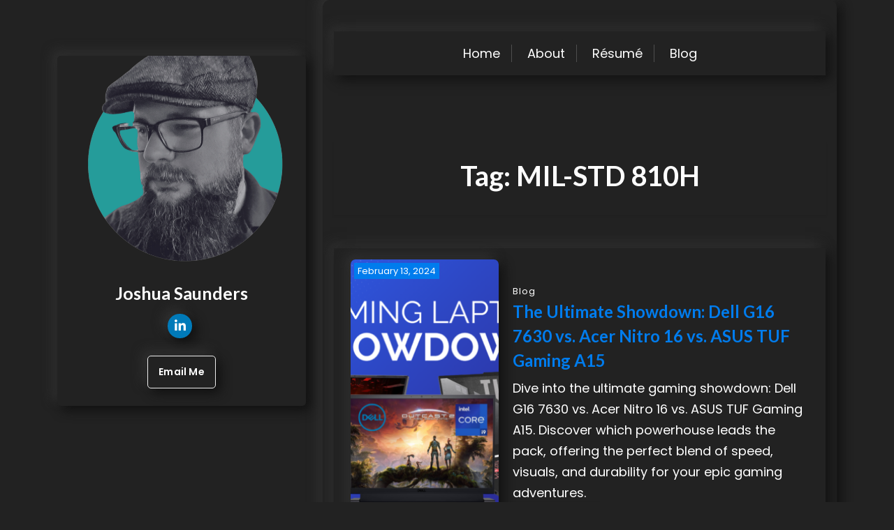

--- FILE ---
content_type: text/html; charset=UTF-8
request_url: https://joshuasaunders.net/index.php/tag/mil-std-810h/
body_size: 8956
content:
<!doctype html>
<html lang="en-US">

<head>
	<meta charset="UTF-8">
	<meta name="viewport" content="width=device-width, initial-scale=1">
	<link rel="profile" href="https://gmpg.org/xfn/11">

	<title>MIL-STD 810H &#8211; Cognitive Bandwidth</title>
<meta name='robots' content='max-image-preview:large' />
<link rel='dns-prefetch' href='//fonts.googleapis.com' />
<link rel="alternate" type="application/rss+xml" title="Cognitive Bandwidth &raquo; Feed" href="https://joshuasaunders.net/index.php/feed/" />
<link rel="alternate" type="application/rss+xml" title="Cognitive Bandwidth &raquo; Comments Feed" href="https://joshuasaunders.net/index.php/comments/feed/" />
<link rel="alternate" type="application/rss+xml" title="Cognitive Bandwidth &raquo; MIL-STD 810H Tag Feed" href="https://joshuasaunders.net/index.php/tag/mil-std-810h/feed/" />
<script>
window._wpemojiSettings = {"baseUrl":"https:\/\/s.w.org\/images\/core\/emoji\/14.0.0\/72x72\/","ext":".png","svgUrl":"https:\/\/s.w.org\/images\/core\/emoji\/14.0.0\/svg\/","svgExt":".svg","source":{"concatemoji":"https:\/\/joshuasaunders.net\/wp-includes\/js\/wp-emoji-release.min.js?ver=6.4.7"}};
/*! This file is auto-generated */
!function(i,n){var o,s,e;function c(e){try{var t={supportTests:e,timestamp:(new Date).valueOf()};sessionStorage.setItem(o,JSON.stringify(t))}catch(e){}}function p(e,t,n){e.clearRect(0,0,e.canvas.width,e.canvas.height),e.fillText(t,0,0);var t=new Uint32Array(e.getImageData(0,0,e.canvas.width,e.canvas.height).data),r=(e.clearRect(0,0,e.canvas.width,e.canvas.height),e.fillText(n,0,0),new Uint32Array(e.getImageData(0,0,e.canvas.width,e.canvas.height).data));return t.every(function(e,t){return e===r[t]})}function u(e,t,n){switch(t){case"flag":return n(e,"\ud83c\udff3\ufe0f\u200d\u26a7\ufe0f","\ud83c\udff3\ufe0f\u200b\u26a7\ufe0f")?!1:!n(e,"\ud83c\uddfa\ud83c\uddf3","\ud83c\uddfa\u200b\ud83c\uddf3")&&!n(e,"\ud83c\udff4\udb40\udc67\udb40\udc62\udb40\udc65\udb40\udc6e\udb40\udc67\udb40\udc7f","\ud83c\udff4\u200b\udb40\udc67\u200b\udb40\udc62\u200b\udb40\udc65\u200b\udb40\udc6e\u200b\udb40\udc67\u200b\udb40\udc7f");case"emoji":return!n(e,"\ud83e\udef1\ud83c\udffb\u200d\ud83e\udef2\ud83c\udfff","\ud83e\udef1\ud83c\udffb\u200b\ud83e\udef2\ud83c\udfff")}return!1}function f(e,t,n){var r="undefined"!=typeof WorkerGlobalScope&&self instanceof WorkerGlobalScope?new OffscreenCanvas(300,150):i.createElement("canvas"),a=r.getContext("2d",{willReadFrequently:!0}),o=(a.textBaseline="top",a.font="600 32px Arial",{});return e.forEach(function(e){o[e]=t(a,e,n)}),o}function t(e){var t=i.createElement("script");t.src=e,t.defer=!0,i.head.appendChild(t)}"undefined"!=typeof Promise&&(o="wpEmojiSettingsSupports",s=["flag","emoji"],n.supports={everything:!0,everythingExceptFlag:!0},e=new Promise(function(e){i.addEventListener("DOMContentLoaded",e,{once:!0})}),new Promise(function(t){var n=function(){try{var e=JSON.parse(sessionStorage.getItem(o));if("object"==typeof e&&"number"==typeof e.timestamp&&(new Date).valueOf()<e.timestamp+604800&&"object"==typeof e.supportTests)return e.supportTests}catch(e){}return null}();if(!n){if("undefined"!=typeof Worker&&"undefined"!=typeof OffscreenCanvas&&"undefined"!=typeof URL&&URL.createObjectURL&&"undefined"!=typeof Blob)try{var e="postMessage("+f.toString()+"("+[JSON.stringify(s),u.toString(),p.toString()].join(",")+"));",r=new Blob([e],{type:"text/javascript"}),a=new Worker(URL.createObjectURL(r),{name:"wpTestEmojiSupports"});return void(a.onmessage=function(e){c(n=e.data),a.terminate(),t(n)})}catch(e){}c(n=f(s,u,p))}t(n)}).then(function(e){for(var t in e)n.supports[t]=e[t],n.supports.everything=n.supports.everything&&n.supports[t],"flag"!==t&&(n.supports.everythingExceptFlag=n.supports.everythingExceptFlag&&n.supports[t]);n.supports.everythingExceptFlag=n.supports.everythingExceptFlag&&!n.supports.flag,n.DOMReady=!1,n.readyCallback=function(){n.DOMReady=!0}}).then(function(){return e}).then(function(){var e;n.supports.everything||(n.readyCallback(),(e=n.source||{}).concatemoji?t(e.concatemoji):e.wpemoji&&e.twemoji&&(t(e.twemoji),t(e.wpemoji)))}))}((window,document),window._wpemojiSettings);
</script>
<style id='wp-emoji-styles-inline-css'>

	img.wp-smiley, img.emoji {
		display: inline !important;
		border: none !important;
		box-shadow: none !important;
		height: 1em !important;
		width: 1em !important;
		margin: 0 0.07em !important;
		vertical-align: -0.1em !important;
		background: none !important;
		padding: 0 !important;
	}
</style>
<link rel='stylesheet' id='wp-block-library-css' href='https://joshuasaunders.net/wp-includes/css/dist/block-library/style.min.css?ver=6.4.7' media='all' />
<style id='wp-block-library-theme-inline-css'>
.wp-block-audio figcaption{color:#555;font-size:13px;text-align:center}.is-dark-theme .wp-block-audio figcaption{color:hsla(0,0%,100%,.65)}.wp-block-audio{margin:0 0 1em}.wp-block-code{border:1px solid #ccc;border-radius:4px;font-family:Menlo,Consolas,monaco,monospace;padding:.8em 1em}.wp-block-embed figcaption{color:#555;font-size:13px;text-align:center}.is-dark-theme .wp-block-embed figcaption{color:hsla(0,0%,100%,.65)}.wp-block-embed{margin:0 0 1em}.blocks-gallery-caption{color:#555;font-size:13px;text-align:center}.is-dark-theme .blocks-gallery-caption{color:hsla(0,0%,100%,.65)}.wp-block-image figcaption{color:#555;font-size:13px;text-align:center}.is-dark-theme .wp-block-image figcaption{color:hsla(0,0%,100%,.65)}.wp-block-image{margin:0 0 1em}.wp-block-pullquote{border-bottom:4px solid;border-top:4px solid;color:currentColor;margin-bottom:1.75em}.wp-block-pullquote cite,.wp-block-pullquote footer,.wp-block-pullquote__citation{color:currentColor;font-size:.8125em;font-style:normal;text-transform:uppercase}.wp-block-quote{border-left:.25em solid;margin:0 0 1.75em;padding-left:1em}.wp-block-quote cite,.wp-block-quote footer{color:currentColor;font-size:.8125em;font-style:normal;position:relative}.wp-block-quote.has-text-align-right{border-left:none;border-right:.25em solid;padding-left:0;padding-right:1em}.wp-block-quote.has-text-align-center{border:none;padding-left:0}.wp-block-quote.is-large,.wp-block-quote.is-style-large,.wp-block-quote.is-style-plain{border:none}.wp-block-search .wp-block-search__label{font-weight:700}.wp-block-search__button{border:1px solid #ccc;padding:.375em .625em}:where(.wp-block-group.has-background){padding:1.25em 2.375em}.wp-block-separator.has-css-opacity{opacity:.4}.wp-block-separator{border:none;border-bottom:2px solid;margin-left:auto;margin-right:auto}.wp-block-separator.has-alpha-channel-opacity{opacity:1}.wp-block-separator:not(.is-style-wide):not(.is-style-dots){width:100px}.wp-block-separator.has-background:not(.is-style-dots){border-bottom:none;height:1px}.wp-block-separator.has-background:not(.is-style-wide):not(.is-style-dots){height:2px}.wp-block-table{margin:0 0 1em}.wp-block-table td,.wp-block-table th{word-break:normal}.wp-block-table figcaption{color:#555;font-size:13px;text-align:center}.is-dark-theme .wp-block-table figcaption{color:hsla(0,0%,100%,.65)}.wp-block-video figcaption{color:#555;font-size:13px;text-align:center}.is-dark-theme .wp-block-video figcaption{color:hsla(0,0%,100%,.65)}.wp-block-video{margin:0 0 1em}.wp-block-template-part.has-background{margin-bottom:0;margin-top:0;padding:1.25em 2.375em}
</style>
<link rel='stylesheet' id='coblocks-frontend-css' href='https://joshuasaunders.net/wp-content/plugins/coblocks/dist/style-coblocks-1.css?ver=3.1.14' media='all' />
<link rel='stylesheet' id='coblocks-extensions-css' href='https://joshuasaunders.net/wp-content/plugins/coblocks/dist/style-coblocks-extensions.css?ver=3.1.14' media='all' />
<link rel='stylesheet' id='coblocks-animation-css' href='https://joshuasaunders.net/wp-content/plugins/coblocks/dist/style-coblocks-animation.css?ver=2677611078ee87eb3b1c' media='all' />
<link rel='stylesheet' id='resume-x-gb-block-css' href='https://joshuasaunders.net/wp-content/themes/resume-x/assets/css/admin-block.css?ver=1.0' media='all' />
<link rel='stylesheet' id='resume-x-admin-google-font-css' href='https://fonts.googleapis.com/css?family=Montserrat%3A400%2C400i%2C700%2C700i%7CPoppins%3A400%2C400i%2C700%2C700i&#038;subset=latin%2Clatin-ext' media='all' />
<style id='classic-theme-styles-inline-css'>
/*! This file is auto-generated */
.wp-block-button__link{color:#fff;background-color:#32373c;border-radius:9999px;box-shadow:none;text-decoration:none;padding:calc(.667em + 2px) calc(1.333em + 2px);font-size:1.125em}.wp-block-file__button{background:#32373c;color:#fff;text-decoration:none}
</style>
<style id='global-styles-inline-css'>
body{--wp--preset--color--black: #000000;--wp--preset--color--cyan-bluish-gray: #abb8c3;--wp--preset--color--white: #ffffff;--wp--preset--color--pale-pink: #f78da7;--wp--preset--color--vivid-red: #cf2e2e;--wp--preset--color--luminous-vivid-orange: #ff6900;--wp--preset--color--luminous-vivid-amber: #fcb900;--wp--preset--color--light-green-cyan: #7bdcb5;--wp--preset--color--vivid-green-cyan: #00d084;--wp--preset--color--pale-cyan-blue: #8ed1fc;--wp--preset--color--vivid-cyan-blue: #0693e3;--wp--preset--color--vivid-purple: #9b51e0;--wp--preset--gradient--vivid-cyan-blue-to-vivid-purple: linear-gradient(135deg,rgba(6,147,227,1) 0%,rgb(155,81,224) 100%);--wp--preset--gradient--light-green-cyan-to-vivid-green-cyan: linear-gradient(135deg,rgb(122,220,180) 0%,rgb(0,208,130) 100%);--wp--preset--gradient--luminous-vivid-amber-to-luminous-vivid-orange: linear-gradient(135deg,rgba(252,185,0,1) 0%,rgba(255,105,0,1) 100%);--wp--preset--gradient--luminous-vivid-orange-to-vivid-red: linear-gradient(135deg,rgba(255,105,0,1) 0%,rgb(207,46,46) 100%);--wp--preset--gradient--very-light-gray-to-cyan-bluish-gray: linear-gradient(135deg,rgb(238,238,238) 0%,rgb(169,184,195) 100%);--wp--preset--gradient--cool-to-warm-spectrum: linear-gradient(135deg,rgb(74,234,220) 0%,rgb(151,120,209) 20%,rgb(207,42,186) 40%,rgb(238,44,130) 60%,rgb(251,105,98) 80%,rgb(254,248,76) 100%);--wp--preset--gradient--blush-light-purple: linear-gradient(135deg,rgb(255,206,236) 0%,rgb(152,150,240) 100%);--wp--preset--gradient--blush-bordeaux: linear-gradient(135deg,rgb(254,205,165) 0%,rgb(254,45,45) 50%,rgb(107,0,62) 100%);--wp--preset--gradient--luminous-dusk: linear-gradient(135deg,rgb(255,203,112) 0%,rgb(199,81,192) 50%,rgb(65,88,208) 100%);--wp--preset--gradient--pale-ocean: linear-gradient(135deg,rgb(255,245,203) 0%,rgb(182,227,212) 50%,rgb(51,167,181) 100%);--wp--preset--gradient--electric-grass: linear-gradient(135deg,rgb(202,248,128) 0%,rgb(113,206,126) 100%);--wp--preset--gradient--midnight: linear-gradient(135deg,rgb(2,3,129) 0%,rgb(40,116,252) 100%);--wp--preset--font-size--small: 13px;--wp--preset--font-size--medium: 20px;--wp--preset--font-size--large: 36px;--wp--preset--font-size--x-large: 42px;--wp--preset--spacing--20: 0.44rem;--wp--preset--spacing--30: 0.67rem;--wp--preset--spacing--40: 1rem;--wp--preset--spacing--50: 1.5rem;--wp--preset--spacing--60: 2.25rem;--wp--preset--spacing--70: 3.38rem;--wp--preset--spacing--80: 5.06rem;--wp--preset--shadow--natural: 6px 6px 9px rgba(0, 0, 0, 0.2);--wp--preset--shadow--deep: 12px 12px 50px rgba(0, 0, 0, 0.4);--wp--preset--shadow--sharp: 6px 6px 0px rgba(0, 0, 0, 0.2);--wp--preset--shadow--outlined: 6px 6px 0px -3px rgba(255, 255, 255, 1), 6px 6px rgba(0, 0, 0, 1);--wp--preset--shadow--crisp: 6px 6px 0px rgba(0, 0, 0, 1);}:where(.is-layout-flex){gap: 0.5em;}:where(.is-layout-grid){gap: 0.5em;}body .is-layout-flow > .alignleft{float: left;margin-inline-start: 0;margin-inline-end: 2em;}body .is-layout-flow > .alignright{float: right;margin-inline-start: 2em;margin-inline-end: 0;}body .is-layout-flow > .aligncenter{margin-left: auto !important;margin-right: auto !important;}body .is-layout-constrained > .alignleft{float: left;margin-inline-start: 0;margin-inline-end: 2em;}body .is-layout-constrained > .alignright{float: right;margin-inline-start: 2em;margin-inline-end: 0;}body .is-layout-constrained > .aligncenter{margin-left: auto !important;margin-right: auto !important;}body .is-layout-constrained > :where(:not(.alignleft):not(.alignright):not(.alignfull)){max-width: var(--wp--style--global--content-size);margin-left: auto !important;margin-right: auto !important;}body .is-layout-constrained > .alignwide{max-width: var(--wp--style--global--wide-size);}body .is-layout-flex{display: flex;}body .is-layout-flex{flex-wrap: wrap;align-items: center;}body .is-layout-flex > *{margin: 0;}body .is-layout-grid{display: grid;}body .is-layout-grid > *{margin: 0;}:where(.wp-block-columns.is-layout-flex){gap: 2em;}:where(.wp-block-columns.is-layout-grid){gap: 2em;}:where(.wp-block-post-template.is-layout-flex){gap: 1.25em;}:where(.wp-block-post-template.is-layout-grid){gap: 1.25em;}.has-black-color{color: var(--wp--preset--color--black) !important;}.has-cyan-bluish-gray-color{color: var(--wp--preset--color--cyan-bluish-gray) !important;}.has-white-color{color: var(--wp--preset--color--white) !important;}.has-pale-pink-color{color: var(--wp--preset--color--pale-pink) !important;}.has-vivid-red-color{color: var(--wp--preset--color--vivid-red) !important;}.has-luminous-vivid-orange-color{color: var(--wp--preset--color--luminous-vivid-orange) !important;}.has-luminous-vivid-amber-color{color: var(--wp--preset--color--luminous-vivid-amber) !important;}.has-light-green-cyan-color{color: var(--wp--preset--color--light-green-cyan) !important;}.has-vivid-green-cyan-color{color: var(--wp--preset--color--vivid-green-cyan) !important;}.has-pale-cyan-blue-color{color: var(--wp--preset--color--pale-cyan-blue) !important;}.has-vivid-cyan-blue-color{color: var(--wp--preset--color--vivid-cyan-blue) !important;}.has-vivid-purple-color{color: var(--wp--preset--color--vivid-purple) !important;}.has-black-background-color{background-color: var(--wp--preset--color--black) !important;}.has-cyan-bluish-gray-background-color{background-color: var(--wp--preset--color--cyan-bluish-gray) !important;}.has-white-background-color{background-color: var(--wp--preset--color--white) !important;}.has-pale-pink-background-color{background-color: var(--wp--preset--color--pale-pink) !important;}.has-vivid-red-background-color{background-color: var(--wp--preset--color--vivid-red) !important;}.has-luminous-vivid-orange-background-color{background-color: var(--wp--preset--color--luminous-vivid-orange) !important;}.has-luminous-vivid-amber-background-color{background-color: var(--wp--preset--color--luminous-vivid-amber) !important;}.has-light-green-cyan-background-color{background-color: var(--wp--preset--color--light-green-cyan) !important;}.has-vivid-green-cyan-background-color{background-color: var(--wp--preset--color--vivid-green-cyan) !important;}.has-pale-cyan-blue-background-color{background-color: var(--wp--preset--color--pale-cyan-blue) !important;}.has-vivid-cyan-blue-background-color{background-color: var(--wp--preset--color--vivid-cyan-blue) !important;}.has-vivid-purple-background-color{background-color: var(--wp--preset--color--vivid-purple) !important;}.has-black-border-color{border-color: var(--wp--preset--color--black) !important;}.has-cyan-bluish-gray-border-color{border-color: var(--wp--preset--color--cyan-bluish-gray) !important;}.has-white-border-color{border-color: var(--wp--preset--color--white) !important;}.has-pale-pink-border-color{border-color: var(--wp--preset--color--pale-pink) !important;}.has-vivid-red-border-color{border-color: var(--wp--preset--color--vivid-red) !important;}.has-luminous-vivid-orange-border-color{border-color: var(--wp--preset--color--luminous-vivid-orange) !important;}.has-luminous-vivid-amber-border-color{border-color: var(--wp--preset--color--luminous-vivid-amber) !important;}.has-light-green-cyan-border-color{border-color: var(--wp--preset--color--light-green-cyan) !important;}.has-vivid-green-cyan-border-color{border-color: var(--wp--preset--color--vivid-green-cyan) !important;}.has-pale-cyan-blue-border-color{border-color: var(--wp--preset--color--pale-cyan-blue) !important;}.has-vivid-cyan-blue-border-color{border-color: var(--wp--preset--color--vivid-cyan-blue) !important;}.has-vivid-purple-border-color{border-color: var(--wp--preset--color--vivid-purple) !important;}.has-vivid-cyan-blue-to-vivid-purple-gradient-background{background: var(--wp--preset--gradient--vivid-cyan-blue-to-vivid-purple) !important;}.has-light-green-cyan-to-vivid-green-cyan-gradient-background{background: var(--wp--preset--gradient--light-green-cyan-to-vivid-green-cyan) !important;}.has-luminous-vivid-amber-to-luminous-vivid-orange-gradient-background{background: var(--wp--preset--gradient--luminous-vivid-amber-to-luminous-vivid-orange) !important;}.has-luminous-vivid-orange-to-vivid-red-gradient-background{background: var(--wp--preset--gradient--luminous-vivid-orange-to-vivid-red) !important;}.has-very-light-gray-to-cyan-bluish-gray-gradient-background{background: var(--wp--preset--gradient--very-light-gray-to-cyan-bluish-gray) !important;}.has-cool-to-warm-spectrum-gradient-background{background: var(--wp--preset--gradient--cool-to-warm-spectrum) !important;}.has-blush-light-purple-gradient-background{background: var(--wp--preset--gradient--blush-light-purple) !important;}.has-blush-bordeaux-gradient-background{background: var(--wp--preset--gradient--blush-bordeaux) !important;}.has-luminous-dusk-gradient-background{background: var(--wp--preset--gradient--luminous-dusk) !important;}.has-pale-ocean-gradient-background{background: var(--wp--preset--gradient--pale-ocean) !important;}.has-electric-grass-gradient-background{background: var(--wp--preset--gradient--electric-grass) !important;}.has-midnight-gradient-background{background: var(--wp--preset--gradient--midnight) !important;}.has-small-font-size{font-size: var(--wp--preset--font-size--small) !important;}.has-medium-font-size{font-size: var(--wp--preset--font-size--medium) !important;}.has-large-font-size{font-size: var(--wp--preset--font-size--large) !important;}.has-x-large-font-size{font-size: var(--wp--preset--font-size--x-large) !important;}
.wp-block-navigation a:where(:not(.wp-element-button)){color: inherit;}
:where(.wp-block-post-template.is-layout-flex){gap: 1.25em;}:where(.wp-block-post-template.is-layout-grid){gap: 1.25em;}
:where(.wp-block-columns.is-layout-flex){gap: 2em;}:where(.wp-block-columns.is-layout-grid){gap: 2em;}
.wp-block-pullquote{font-size: 1.5em;line-height: 1.6;}
</style>
<link rel='stylesheet' id='contact-form-7-css' href='https://joshuasaunders.net/wp-content/plugins/contact-form-7/includes/css/styles.css?ver=5.8.7' media='all' />
<link rel='stylesheet' id='wp-components-css' href='https://joshuasaunders.net/wp-includes/css/dist/components/style.min.css?ver=6.4.7' media='all' />
<link rel='stylesheet' id='godaddy-styles-css' href='https://joshuasaunders.net/wp-content/plugins/coblocks/includes/Dependencies/GoDaddy/Styles/build/latest.css?ver=2.0.2' media='all' />
<link rel='stylesheet' id='resumex-dark-google-font-css' href='https://fonts.googleapis.com/css?family=Poppins%3A400%2C600%7CLato%3A400%2C600%2C700&#038;subset=latin%2Clatin-ext' media='all' />
<link rel='stylesheet' id='resume-x-style-css' href='https://joshuasaunders.net/wp-content/themes/resumex-dark/style.css?ver=1.0.11' media='all' />
<link rel='stylesheet' id='resumex-dark-parent-style-css' href='https://joshuasaunders.net/wp-content/themes/resume-x/style.css?ver=1.0.11' media='all' />
<link rel='stylesheet' id='bootstrap-css' href='https://joshuasaunders.net/wp-content/themes/resume-x/assets/css/bootstrap.css?ver=5.0.1' media='all' />
<link rel='stylesheet' id='resume-x-main-style-css' href='https://joshuasaunders.net/wp-content/themes/resume-x/assets/css/main.css?ver=1.0.11' media='all' />
<link rel='stylesheet' id='resume-x-default-style-css' href='https://joshuasaunders.net/wp-content/themes/resume-x/assets/css/default-style.css?ver=1.0.11' media='all' />
<link rel='stylesheet' id='resumex-dark-main-css' href='https://joshuasaunders.net/wp-content/themes/resumex-dark/assets/css/main.css?ver=1.0.11' media='all' />
<link rel='stylesheet' id='resume-x-google-font-css' href='https://fonts.googleapis.com/css?family=Montserrat%3A400%2C400i%2C700%2C700i%7CPoppins%3A400%2C400i%2C700%2C700i&#038;subset=latin%2Clatin-ext' media='all' />
<link rel='stylesheet' id='slicknav-css' href='https://joshuasaunders.net/wp-content/themes/resume-x/assets/css/slicknav.css?ver=1.0.10' media='all' />
<link rel='stylesheet' id='fontawesome-css' href='https://joshuasaunders.net/wp-content/themes/resume-x/assets/css/all.css?ver=5.15.3' media='all' />
<link rel='stylesheet' id='resume-x-block-style-css' href='https://joshuasaunders.net/wp-content/themes/resume-x/assets/css/block.css?ver=1.0.11' media='all' />
<link rel='stylesheet' id='resume-x-responsive-style-css' href='https://joshuasaunders.net/wp-content/themes/resume-x/assets/css/responsive.css?ver=1.0.11' media='all' />
<script src="https://joshuasaunders.net/wp-includes/js/jquery/jquery.min.js?ver=3.7.1" id="jquery-core-js"></script>
<script src="https://joshuasaunders.net/wp-includes/js/jquery/jquery-migrate.min.js?ver=3.4.1" id="jquery-migrate-js"></script>
<link rel="https://api.w.org/" href="https://joshuasaunders.net/index.php/wp-json/" /><link rel="alternate" type="application/json" href="https://joshuasaunders.net/index.php/wp-json/wp/v2/tags/31" /><link rel="EditURI" type="application/rsd+xml" title="RSD" href="https://joshuasaunders.net/xmlrpc.php?rsd" />
<meta name="generator" content="WordPress 6.4.7" />
<meta name="generator" content="Elementor 3.19.4; features: e_optimized_assets_loading, e_optimized_css_loading, e_font_icon_svg, additional_custom_breakpoints, block_editor_assets_optimize, e_image_loading_optimization; settings: css_print_method-external, google_font-enabled, font_display-swap">
	</head>

<body class="archive tag tag-mil-std-810h tag-31 wp-embed-responsive dark hfeed no-sidebar elementor-default elementor-kit-113">
			<div id="site-navigation" class="sm-mobile-menu">
		<!-- Button trigger modal -->
		<div class="container">
			<div class="small-menubar">
				<div class="sm-logo">
									</div>
				<button type="button" class="btn smallmenubtn" data-bs-toggle="modal" data-bs-target="#smallmenu">
					Menu				</button>
			</div>
		</div>

		<!-- Modal -->
		<div class="modal fade" id="smallmenu" tabindex="-1" aria-labelledby="smallmenuLabel" aria-hidden="true">
			<div class="modal-dialog">
				<div class="modal-content">
					<div class="modal-header">
						<button type="button" class="btn-close" data-bs-dismiss="modal" aria-label="Close"></button>
					</div>
					<nav id="sm-navigation" class="sm-main-navigation">
						<div class="menu-main-menu-container"><ul id="resume-x-menu" class="resume-x-menu"><li id="menu-item-12" class="menu-item menu-item-type-custom menu-item-object-custom menu-item-home menu-item-12"><a href="https://joshuasaunders.net">Home</a></li>
<li id="menu-item-14" class="menu-item menu-item-type-post_type menu-item-object-page menu-item-14"><a href="https://joshuasaunders.net/index.php/about-me/">About</a></li>
<li id="menu-item-15" class="menu-item menu-item-type-post_type menu-item-object-page menu-item-15"><a href="https://joshuasaunders.net/index.php/resume/">Résumé</a></li>
<li id="menu-item-68" class="menu-item menu-item-type-taxonomy menu-item-object-category menu-item-68"><a href="https://joshuasaunders.net/index.php/category/blog/">Blog</a></li>
</ul></div>					</nav><!-- #site-navigation -->
				</div>
			</div>
		</div>
	</div>


			<div class="container">
		<a class="skip-link screen-reader-text" href="#primary">Skip to content</a>

		<div class="row">
				<div class="col-lg-4 profile-side">
		<div class="author-sticky">
			<div class="author-section">
				<div class="author">
					<div class="author-img">
						<img src="https://joshuasaunders.net/wp-content/uploads/2025/03/profile.png" alt="Profile Image">
					</div>
					<div class="author-all-imf">
													<h3 class="author-name">Joshua Saunders</h3>
												
						<div class="author-social-icons">
																																											<a href="https://www.linkedin.com/in/joshuasaunders757/"><i class="fab fa-linkedin-in"></i></a>
													</div>
													<div class="author-all-btn">
								<a href="mailto:josh@joshuasaunders.net" class="main-btn">Email Me</a>
							</div>
											</div>
				</div>
			</div>
		</div>
	</div>

			<div class="col-lg-8 rxmain-content">
				<div id="page" class="site all-details-section px-3">
					<header id="masthead" class="site-header text-center">
						
	<div class="resume-x-logo-section">
		<div class="container">
			<div class="head-logo-sec">
											</div>
		</div>
	</div>




	<div class="menu-bar text-center">
		<div class="container">
			<div class="resume-x-container menu-inner">
				<nav id="site-navigation" class="main-navigation">
					<div class="menu-main-menu-container"><ul id="resume-x-menu" class="resume-x-menu"><li class="menu-item menu-item-type-custom menu-item-object-custom menu-item-home menu-item-12"><a href="https://joshuasaunders.net">Home</a></li>
<li class="menu-item menu-item-type-post_type menu-item-object-page menu-item-14"><a href="https://joshuasaunders.net/index.php/about-me/">About</a></li>
<li class="menu-item menu-item-type-post_type menu-item-object-page menu-item-15"><a href="https://joshuasaunders.net/index.php/resume/">Résumé</a></li>
<li class="menu-item menu-item-type-taxonomy menu-item-object-category menu-item-68"><a href="https://joshuasaunders.net/index.php/category/blog/">Blog</a></li>
</ul></div>				</nav><!-- #site-navigation -->
			</div>
		</div>
	</div>

					</header><!-- #masthead -->
<div class="rx-main mt-5 mb-5 pt-5 pb-5">
	<div class="row">
				<div class="col-lg-12">
			<main id="primary" class="site-main">

				
					<header class="page-header archive-header shadow-sm p-4 mb-5 text-center">
						<h1 class="page-title">Tag: <span>MIL-STD 810H</span></h1>					</header><!-- .page-header -->
					<article id="post-151" class="resume-x-grid-item post-151 post type-post status-publish format-standard has-post-thumbnail hentry category-blog tag-144hz-display tag-165hz-refresh-rate tag-1tb-solid-state-drive tag-acer-nitro tag-adaptive-sync tag-amd-ryzen tag-amd-ryzen-7 tag-asus-tuf-gaming tag-backlit-keyboard tag-battery-life-gaming tag-content-creation tag-cooling-technology tag-ddr5-ram tag-dell-g16 tag-digital-creatives tag-esports-laptops tag-fhd-gaming tag-gamer-aesthetics tag-gaming-experience tag-gaming-graphics tag-gaming-hardware tag-gaming-innovation tag-gaming-laptops tag-gaming-on-the-go tag-gaming-technology tag-gaming-trends-2024 tag-high-performance-laptops tag-high-resolution-gaming tag-intel-core-i9 tag-laptop-comparison tag-laptop-durability tag-laptop-gaming-setup tag-metallic-finish tag-mil-std-810h tag-mux-switch-technology tag-next-gen-gaming tag-nvidia-geforce-rtx-4070 tag-nvidia-rtx tag-pc-gaming tag-portable-gaming tag-precision-boost tag-professional-gaming tag-qhd-display tag-rgb-keyboard tag-ryzen-ai tag-ssd-storage tag-tech-gadgets tag-tech-review tag-ultimate-gaming-machine">

	<div class="rx-list-blog py-3 px-4">
					<div class="blog-img">
				<a href="https://joshuasaunders.net/index.php/2024/02/13/the-ultimate-showdown-dell-g16-7630-vs-acer-nitro-16-vs-asus-tuf-gaming-a15/">
					<img fetchpriority="high" width="768" height="432" src="https://joshuasaunders.net/wp-content/uploads/2024/02/laptopshowdown-768x432.png" class="attachment-medium_large size-medium_large wp-post-image" alt="" decoding="async" srcset="https://joshuasaunders.net/wp-content/uploads/2024/02/laptopshowdown-768x432.png 768w, https://joshuasaunders.net/wp-content/uploads/2024/02/laptopshowdown-300x169.png 300w, https://joshuasaunders.net/wp-content/uploads/2024/02/laptopshowdown-1024x576.png 1024w, https://joshuasaunders.net/wp-content/uploads/2024/02/laptopshowdown-1536x864.png 1536w, https://joshuasaunders.net/wp-content/uploads/2024/02/laptopshowdown-2048x1152.png 2048w" sizes="(max-width: 768px) 100vw, 768px" />				</a>
									<div class="blog-date">
						<p>February 13, 2024</p>
					</div>
							</div>
				<div class="blog-all-details">
							<a class="blog-scat" href="https://joshuasaunders.net/index.php/category/blog/"><span>Blog</span></a>
						<h4 class="blog-title"><a href="https://joshuasaunders.net/index.php/2024/02/13/the-ultimate-showdown-dell-g16-7630-vs-acer-nitro-16-vs-asus-tuf-gaming-a15/" rel="bookmark">The Ultimate Showdown: Dell G16 7630 vs. Acer Nitro 16 vs. ASUS TUF Gaming A15</a></h4>			<div class="blog-dres">
				<p>Dive into the ultimate gaming showdown: Dell G16 7630 vs. Acer Nitro 16 vs. ASUS TUF Gaming A15. Discover which powerhouse leads the pack, offering the perfect blend of speed, visuals, and durability for your epic gaming adventures.</p>
			</div>
			<a href="https://joshuasaunders.net/index.php/2024/02/13/the-ultimate-showdown-dell-g16-7630-vs-acer-nitro-16-vs-asus-tuf-gaming-a15/" class="main-btn">Read More <i class="fas fa-chevron-right"></i></a>

		</div>
	</div>

</article><!-- #post-151 -->
				
			</main><!-- #main -->
		</div>
			</div>
</div>


<footer id="colophon" class="site-footer pt-3 pb-3">
	<div class="container">
		<div class="site-info text-center">
			<a href="https://wpthemespace.com/product/resumex/"> Resume X WordPress Theme</a>
			 by Wp Theme Space

		</div><!-- .site-info -->
	</div><!-- .container -->
</footer><!-- #colophon -->
</div><!-- #page -->
</div><!-- col lg 8 -->
</div><!-- row div -->
</div><!-- main container -->
<script src="https://joshuasaunders.net/wp-content/plugins/coblocks/dist/js/coblocks-animation.js?ver=3.1.14" id="coblocks-animation-js"></script>
<script src="https://joshuasaunders.net/wp-content/plugins/coblocks/dist/js/vendors/tiny-swiper.js?ver=3.1.14" id="coblocks-tiny-swiper-js"></script>
<script id="coblocks-tinyswiper-initializer-js-extra">
var coblocksTinyswiper = {"carouselPrevButtonAriaLabel":"Previous","carouselNextButtonAriaLabel":"Next","sliderImageAriaLabel":"Image"};
</script>
<script src="https://joshuasaunders.net/wp-content/plugins/coblocks/dist/js/coblocks-tinyswiper-initializer.js?ver=3.1.14" id="coblocks-tinyswiper-initializer-js"></script>
<script src="https://joshuasaunders.net/wp-content/plugins/contact-form-7/includes/swv/js/index.js?ver=5.8.7" id="swv-js"></script>
<script id="contact-form-7-js-extra">
var wpcf7 = {"api":{"root":"https:\/\/joshuasaunders.net\/index.php\/wp-json\/","namespace":"contact-form-7\/v1"}};
</script>
<script src="https://joshuasaunders.net/wp-content/plugins/contact-form-7/includes/js/index.js?ver=5.8.7" id="contact-form-7-js"></script>
<script src="https://joshuasaunders.net/wp-includes/js/imagesloaded.min.js?ver=5.0.0" id="imagesloaded-js"></script>
<script src="https://joshuasaunders.net/wp-includes/js/masonry.min.js?ver=4.2.2" id="masonry-js"></script>
<script src="https://joshuasaunders.net/wp-content/themes/resume-x/assets/js/bootstrap.js?ver=1.0.11" id="bootstrap-js"></script>
<script src="https://joshuasaunders.net/wp-content/themes/resume-x/assets/js/navigation.js?ver=1.0.11" id="resume-x-navigation-js"></script>
<script src="https://joshuasaunders.net/wp-content/themes/resume-x/assets/js/scripts.js?ver=1.0.11" id="resume-x-scripts-js"></script>
<script src="https://joshuasaunders.net/wp-content/themes/resume-x/assets/js/sticky-sidebar.js?ver=1.0.11" id="sticky-sidebar-js"></script>

</body>

</html>

--- FILE ---
content_type: text/css
request_url: https://joshuasaunders.net/wp-content/themes/resumex-dark/style.css?ver=1.0.11
body_size: 276
content:
/*
Theme Name:   ResumeX Dark
Description:  Resumex Dark is a sleek and captivating WordPress theme designed for individuals seeking to create impressive online resumes, CVs, and portfolios. With its modern and sophisticated dark aesthetic, this theme exudes professionalism and style. Its clean and intuitive layout ensures that your content takes center stage, while the customizable options allow you to personalize your website to reflect your unique brand. Resumex Dark is fully responsive and optimized for fast loading times, ensuring a seamless user experience across all devices. With seamless integration with popular plugins, this theme empowers you to showcase your work and talents effectively. Elevate your online presence with Resumex Dark and make a lasting impression on potential clients or employers.
Author:       Noor alam
Author URI:   https://wpthemespace.com/
Theme URI:    https://wpthemespace.com/product/resumex-dark/
Template:     resume-x
Version:      1.0.11
Tested up to: 6.7
Requires PHP: 5.6
License: GNU General Public License v2 or later 
License URI: http://www.gnu.org/licenses/gpl-2.0.html
Text Domain:  resumex-dark
Tags: 		  two-columns, blog, photography, portfolio, right-sidebar, custom-background, custom-colors, custom-menu, custom-logo, editor-style, featured-images, full-width-template, sticky-post, theme-options, threaded-comments, translation-ready

*/


--- FILE ---
content_type: text/css
request_url: https://joshuasaunders.net/wp-content/themes/resume-x/style.css?ver=1.0.11
body_size: 381
content:
/*!
Theme Name: Resume X
Theme URI: https://wpthemespace.com/product/resume-x/
Author: Noor Alam
Author URI: https://wpthemespace.com/
Description: Resume X – is Resume / Portfolio / Personal Blog WordPress theme. Resume X is the best WordPress theme for photographers, doctors, programmers, designers, freelancers, writers, artists, lawyers, musicians, trainers, developers or any other profession. No coding skills are needed for this theme. Its unique and modern design and All the codes are well organized. Resume X will help you to Introduce yourself to visitors in an awesome way to showcase your works and services with different types of content. Resume X is a responsive WordPress theme that means your website will look awesome on any devices.
Version: 1.1.1
Tested up to: 6.4
Requires PHP: 5.6
License: GNU General Public License v2 or later
License URI: http://opensource.org/licenses/gpl-2.0.php 
Text Domain: resume-x
Tags: two-columns, blog, photography, portfolio, right-sidebar, custom-background, custom-colors, custom-menu, custom-logo, editor-style, featured-images, full-width-template, sticky-post, theme-options, threaded-comments, translation-ready

This theme, like WordPress, is licensed under the GPL.
Use it to make something cool, have fun, and share what you've learned.

resume X is based on Underscores https://underscores.me/, (C) 2012-2020 Automattic, Inc.
Underscores is distributed under the terms of the GNU GPL v2 or later.

Normalizing styles have been helped along thanks to the fine work of
Nicolas Gallagher and Jonathan Neal https://necolas.github.io/normalize.css/
*/

--- FILE ---
content_type: text/css
request_url: https://joshuasaunders.net/wp-content/themes/resume-x/assets/css/main.css?ver=1.0.11
body_size: 2218
content:
:root {
  --color-primary: #007ced;
  --black: #444;
  --light-color: #777;
  --bg-color: #e6e6e6;
  --border: 0.1rem solid rgba(0, 0, 0, 0.2);
  --box-shadow: 0.4rem 0.4rem 1rem #ccc, -0.4rem -0.4rem 1rem #fff;
  --box-shadow-inset: 0.4rem 0.4rem 1rem #ccc inset,
    -0.4rem -0.4rem 1rem #fff inset;
}

html {
  box-sizing: border-box;
  scroll-behavior: smooth;
}

body {
  width: 100%;
  height: 100vh;
  font-family: "Poppins", sans-serif;
  font-weight: 400;
  background: var(--bg-color);
  overflow-x: hidden;
  word-break: break-word;
  color: var(--black);
}
body.dark {
  --black: #fff;
  --light-color: #ddd;
  --bg-color: #222;
  --border: 0.1rem solid rgba(0, 0, 0, 0.4);
  --box-shadow: 0.4rem 0.4rem 1rem #111, -0.4rem -0.4rem 1rem #333;
  --box-shadow-inset: 0.4rem 0.4rem 1rem #111 inset,
    -0.4rem -0.4rem 1rem #333 inset;
}

h1,
h2,
h3,
h4,
h5,
h6 {
  font-family: "Montserrat", sans-serif;
}
a {
  color: inherit;
}
a:hover {
  color: var(--color-primary);
}
/* menu bar */

#menu-btn {
  text-decoration: none;
  position: fixed;
  top: 1.5rem;
  left: 2rem;
  z-index: 1000;
  height: 3rem;
  width: 3rem;
  line-height: 3rem;
  border-radius: 50%;
  font-size: 1.5rem;
  cursor: pointer;
  box-shadow: var(--box-shadow);
  text-align: center;
  color: var(--black);
  background: var(--bg-color);
  display: none;
}

#menu-btn:hover {
  color: var(--color-primary);
  box-shadow: var(--box-shadow-inset);
}

/*Dark  and Light Mood*/

#theme-toggler {
  position: fixed;
  top: 1.5rem;
  right: 2rem;
  z-index: 1000;
  height: 3rem;
  width: 3rem;
  line-height: 3rem;
  border-radius: 50%;
  font-size: 1rem;
  cursor: pointer;
  box-shadow: var(--box-shadow);
  text-align: center;
  color: var(--black);
  background: var(--bg-color);
}

#theme-toggler:hover {
  color: var(--color-primary);
  box-shadow: var(--box-shadow-inset);
}

/*Main Css*/
.resume-one .col-lg-4,
.col-lg-6 {
  margin: 0;
  padding: 0;
}
/*
 Header Style
*/
h1.site-title {
  text-transform: uppercase;
  font-weight: 700;
}
.site-title a {
  text-decoration: inherit;
  margin-bottom: 20px;
  display: inline-block;
  color: #0d6efd;
}
/* Menu*/

.menu {
  width: 100%;
  display: table;
  height: 100%;
}

.menu nav {
  display: table-cell;
  vertical-align: middle;
}

.menu ul {
  margin: 0;
  list-style: none;
  border-radius: 5px;
  background: var(--bg-color);
  box-shadow: var(--box-shadow);
}

.menu a {
  font-size: 14px;
  display: flex;
  align-items: center;
  justify-content: center;
  flex-direction: column;
  text-decoration: none;
  padding: 20px 6px;
  color: var(--black);
  transition: 0.4s;
}

.menu a i {
  margin-bottom: 5px;
}

nav ul li a:hover {
  box-shadow: var(--box-shadow-inset);
  color: var(--color-primary);
}

.menu nav .list-group-item {
  background-color: transparent;
  border: none;
}
.menu nav .list-group-item.active {
  background-color: transparent;
  border: none;
  box-shadow: var(--box-shadow-inset);
  color: var(--color-primary);
}

/* Section Title And Section Subtitle*/

.section-title {
  display: flex;
  align-items: center;
  justify-content: center;
  flex-flow: wrap;
  margin: 30px 0;
}

h3.title-word {
  padding: 5px 10px;
  margin-right: 10px;
  text-align: center;
  background: var(--bg-color);
  box-shadow: var(--box-shadow);
  color: var(--black);
  font-size: 20px;
  font-weight: 600;
}
h3.title-word.title-highlight {
  color: var(--color-primary);
}
h3.section-subtitle {
  position: relative;
  padding-bottom: 30px;
  padding-left: 30px;
  font-weight: 600;
  color: var(--black);
}

h3.section-subtitle:before {
  position: absolute;
  top: 5%;
  left: -2%;
  width: 25px;
  height: 25px;
  border-radius: 50%;
  content: "";
  background: var(--bg-color);
  box-shadow: var(--box-shadow);
}

/* Author Section */
.author-sticky {
  position: relative;
}
.author-section {
  width: 100%;
  height: 100%;
  display: flex;
  align-items: center;
  justify-content: center;
}

.author-section .author {
  text-align: center;
  border-radius: 5px;
  box-shadow: var(--box-shadow);
}
.author-section .author-img {
  width: 100%;
  height: 300px;
}

.author-section .author-img img {
  width: 100%;
  height: 100%;
  object-fit: cover;
  border-radius: 5px 5px 0 0;
}

.author-section .author-all-imf {
  padding: 25px 15px;
}
.author-section h3.author-name {
  font-size: 25px;
  font-weight: 600;
  color: var(--black);
}

.author-section h4.author-subtitle {
  font-size: 17px;
  color: var(--light-color);
}

.author-section .author-social-icons {
  margin-top: 15px;
}

.author-section .author-social-icons i {
  display: inline-block;
  width: 35px;
  height: 35px;
  text-align: center;
  line-height: 35px;
  border-radius: 50px;
  margin-right: 5px;
  color: #fff;
  transition: 0.4s;
  box-shadow: var(--box-shadow);
}
.author-section .author-social-icons .fa-facebook-f {
  background-color: #3b5998;
}
.author-section .author-social-icons .fa-instagram {
  background-color: #000;
}
.author-section .author-social-icons .fa-twitter {
  background-color: #26a6d1;
}
.author-section .author-social-icons .fa-youtube {
  background-color: #ba202e;
}
.author-section .author-social-icons .fa-linkedin-in {
  background-color: #007ab9;
}
.author-section .author-social-icons i:hover {
  transform: translateY(-4px);
}
.author-section .author-all-btn {
  margin-top: 25px;
  display: flex;
  justify-content: space-evenly;
}

input[type="submit"],
button,
.btn,
a.main-btn {
  font-size: 14px;
  font-weight: 600;
  padding: 12px 15px;
  border-radius: 5px;
  transition: 0.5s;
  text-decoration: none;
  letter-spacing: 0.2px;
  color: var(--black);
  box-shadow: var(--box-shadow);
  border: 1px solid #ededed;
}

input[type="submit"]:hover,
button:hover,
.btn:hover,
a.main-btn:hover {
  box-shadow: var(--box-shadow-inset);
  color: var(--color-primary);
}

/* Home Section */

section {
  padding: 40px 0;
}

.all-details-section::-webkit-scrollbar {
  width: 7px;
}

.all-details-section::-webkit-scrollbar-track {
  box-shadow: var(--box-shadow);
}

.all-details-section::-webkit-scrollbar-thumb {
  background-color: var(--color-primary);
  outline: 1px solid var(--bg-color);
}

.all-details-section {
  box-shadow: var(--box-shadow);
  overflow-y: scroll;
  overflow-x: hidden;
  border-radius: 10px;
  padding: 20px 0;
}

.home .main-img {
  width: 250px;
  height: 250px;
  margin: 0 auto;
}

.home .main-img img {
  width: 100%;
  height: 100%;
  object-fit: cover;
  border-radius: 50%;
  border: 5px solid #007aed77;
  box-shadow: var(--box-shadow);
}

.home .home-all-content {
  text-align: center;
}

.home .author-main-details {
  margin-top: 35px;
}

.home .author-main-details h1 {
  font-weight: 700;
  color: var(--black);
  margin-bottom: 40px;
}

.home .author-main-details span {
  color: var(--color-primary);
}
.home a.main-btn.download-cv-btn {
  padding: 18px 28px;
  font-size: 16px;
}

.home .home-social-icons {
  margin-top: 60px;
  padding: 30px 40px;
  box-shadow: var(--box-shadow);
  display: flex;
  align-items: center;
  justify-content: center;
  flex-flow: wrap;
}

.home .home-social-icons a {
  margin-right: 15px;
}
.home .home-social-icons a:nth-child(5) {
  margin-right: 0;
}

/* Widget Section */
.rx-widget {
  box-shadow: var(--box-shadow);
  border-radius: 10px;
  transition: 0.4s;
}
.rx-widget h2 {
  font-size: 16px;
  text-align: center;
  border-bottom: var(--border);
  padding-bottom: 0.5rem;
  font-weight: 700;
}
.rx-widget ul,
.rx-widget ol {
  margin: 0;
  padding: 0;
  list-style: none;
}
.rx-widget ul li {
  margin-bottom: 5px;
}
.rx-widget a {
  color: var(--black);
}
.rx-widget a:hover {
  color: var(--color-primary);
}

.rx-widget .wp-block-search__inside-wrapper,
.rx-widget button.wp-block-search__button {
  display: block;
  width: 100%;
  margin: 5px 0;
}
.tagcloud a {
  border: 1px solid #ededed;
  background: var(--white);
  padding: 5px 7px;
  margin: 0 2px 5px 0;
}

.tagcloud {
  display: flex;
  flex-flow: row wrap;
}
/*Blog Style*/
.resume-x-grid-item .single-blog {
  padding: 20px 30px;
  box-shadow: var(--box-shadow);
  border-radius: 10px;
  margin-bottom: 30px;
  transition: 0.4s;
}
.resume-x-grid-item .single-blog:hover img {
  transform: scale(1.2) rotate(5deg);
}
.resume-x-grid-item .blog-img img {
  width: 100%;
  height: 100%;
  object-fit: cover;
  transition: 0.4s;
}

.resume-x-grid-item .blog-img {
  position: relative;
  overflow: hidden;
  border-radius: 7px;
  box-shadow: var(--box-shadow);
}

.resume-x-grid-item .blog-date {
  background-color: var(--bg-color);
  display: inline-block;
  padding: 5px 15px;
  border-radius: 5px;
  position: absolute;
  bottom: 5px;
  left: 5px;
}

.resume-x-grid-item .blog-date p {
  margin: 0;
  color: var(--black);
}

.blog-all-details {
  padding: 30px 0;
}

.blog-all-details span,
.blog-all-details .blog-scat {
  color: var(--gray);
  font-weight: 300;
  font-size: 13px;
  letter-spacing: 1px;
}

h4.blog-title {
  font-weight: 600;
  color: var(--black);
  line-height: 35px;
}

.blog-dres p {
  color: var(--gray);
  line-height: 30px;
}

.blog-dres {
  margin-bottom: 30px;
}

.main-btn i {
  margin-left: 7px;
}
.blog-page-number {
  box-shadow: var(--box-shadow);
  padding: 20px 10px;
  text-align: center;
}
.post-navigation .nav-links {
  box-shadow: var(--box-shadow);
  padding: 1rem;
  display: flex;
  justify-content: space-between;
  flex-flow: row wrap;
}
.pagination .nav-links {
  display: flex;
  justify-content: center;
  width: 100%;
}
.pagination .nav-links span,
.pagination .nav-links a {
  box-shadow: var(--box-shadow);
  padding: 8px 15px;
  margin-right: 5px;
}
.pagination .nav-links span,
.pagination .nav-links a:hover {
  box-shadow: var(--box-shadow-inset);
  color: var(--color-primary);
}
.entry-meta span,
footer.entry-footer span {
  margin-right: 1rem;
  font-size: 13px;
}
/* Responcive */

@media only screen and (max-width: 991px) {
  .menu nav {
    position: fixed;
    width: 100%;
    bottom: 0;
    left: 0;
    z-index: 990;
  }
  .menu ul {
    display: flex;
    align-items: center;
    justify-content: space-around;
  }
  .menu a {
    padding: 10px 30px;
  }
  .author-section {
    margin-top: 20px;
    margin-bottom: 50px;
  }
}
@media (max-width: 669px) {
  .menu a {
    font-size: 20px;
  }
  .menu a span {
    display: none;
    visibility: hidden;
  }
}

@media (max-width: 450px) {
  .menu a {
    padding: 10px 15px;
  }
  .home .home-social-icons {
    padding: 30px 8px;
  }
  .home .home-social-icons a {
    margin-bottom: 15px;
  }
  .about .my-personal-info {
    padding: 30px 20px;
  }
  .about h5.personal-info-sub {
    font-size: 13px;
  }

  .about h4.personal-info-heading {
    font-size: 16px;
  }
  .about .single-testimonial h3 {
    font-size: 20px;
  }
  .about .single-testimonial p {
    font-size: 14px;
  }
  .about .single-testimonial p i {
    font-size: 16px;
  }

  .about .single-testimonial-star {
    font-size: 11px;
  }
  .about h6.popular-text {
    top: 5%;
    right: -25%;
  }
  .about .pricing-icon-box i {
    font-size: 35px;
    line-height: 55px;
  }
  .about h3.price-heading {
    font-size: 20px;
    line-height: 30px;
  }
  .about .clients-section .swiper {
    width: 200px;
    height: 280px;
  }

  .resume .single-education-box .single-education-content h5 {
    padding-left: 0;
    padding-top: 20px;
  }
  .portfolio a.main-btn {
    font-size: 10px;
    padding: 12px 10px;
  }
  .portfolio .view-icon i {
    font-size: 20px;
  }
  .portfolio .portfolio-heading {
    font-size: 20px;
    line-height: 30px;
  }
  .contact .single-contact-imf {
    flex-direction: column;
    align-items: center;
  }
  .contact .contact-icon-box {
    margin: 0 auto;
  }
  .contact .contact-links {
    text-align: center;
    margin-top: 20px;
  }
}

@media (max-width: 350px) {
  .blog .single-blog {
    padding: 20px 15px;
  }
  .blog .blog-date {
    padding: 5px;
  }
  .blog .blog-date p {
    font-size: 12px;
  }
}

footer.site-footer {
  box-shadow: var(--box-shadow);
}


--- FILE ---
content_type: text/css
request_url: https://joshuasaunders.net/wp-content/themes/resumex-dark/assets/css/main.css?ver=1.0.11
body_size: 415
content:
:root {
    --color-primary:#007ced !important;
}
body{
    font-family: 'Poppins', sans-serif;
    font-size:18px
}
body.dark {
    --black: #fff;
    --light-color: #ddd;
    --bg-color: #222;
    --border: 0.1rem solid rgba(0, 0, 0, 0.4);
    --box-shadow: 0.4rem 0.4rem 1rem #111, -0.4rem -0.4rem 1rem #333;
    --box-shadow-inset: 0.4rem 0.4rem 1rem #111 inset, -0.4rem -0.4rem 1rem #333 inset;
}
h1, h2, h3, h4, h5, h6 {
    font-family: 'Lato', sans-serif;
    font-weight: 700;
    letter-spacing: inherit;
}
a{
    transition: 0.5s;
    color: var(--color-primary);
}
header.site-header a {
    text-decoration: inherit;
}
h1.site-title {
    text-transform: inherit;
}
.menu-bar {
    position: relative;
    box-shadow: var(--box-shadow);
    margin: 25px 0 5px;
}
.dark .main-navigation ul li a,
.pagination .nav-links span,
.pagination .nav-links a {
    color: var(--black);
}
input:not([type="submit"]),
input:not([type="checkbox"]) {
    border: inherit;
    background: var(--color-primary);
}
input:not([type="submit"]):hover,
input:not([type="checkbox"]):hover {
    opacity: 0.9;
    box-shadow: inherit;
    color: #fff;

}
input:not([type="submit"]) {
    padding: 15px 15px;
}
.rx-list-blog {
    display: grid;
    grid-template-columns: 1fr 2fr;
    column-gap: 20px;
    box-shadow: var(--box-shadow);
    margin-bottom: 2rem;
}
nav.navigation.post-navigation a {
    text-decoration: inherit;
}
@media only screen and (max-width: 991px) {
    .sm-mobile-menu{
        background: #000;
        color: #fff;
    }
    nav#sm-navigation ul li a {
        border-bottom: 1px solid #c5c5c5;
        box-shadow: inherit;
        text-decoration: inherit;
    }
    .sm-logo a {
        color: inherit;
        text-transform: uppercase;
    }
    

}
@media only screen and (max-width: 768px) {
    .rx-list-blog{
        grid-template-columns: 1fr;
    }

}
.resume-x-grid-item .blog-date {
    top: 5px;
    bottom: auto;
    padding: 2px 5px;
    border-radius: 0;
    background: var(--color-primary);
}
.author-social-icons a{
    text-decoration: inherit;
}
.cradit-link a:hover{
    opacity: 0.9;
}
.resume-x-grid-item .blog-date p {
    font-size: 13px;
    color: #fff;
}

h4.blog-title a,
.pagination .nav-links a,
.site-info a,
.blog-all-details .blog-scat {
    text-decoration: inherit;
}

h4.blog-title a:hover,
.site-info a:hover,
.blog-all-details .blog-scat:hover {
    text-decoration: underline;
}
.site-info a{
    text-decoration: inherit;
    color: inherit;
}